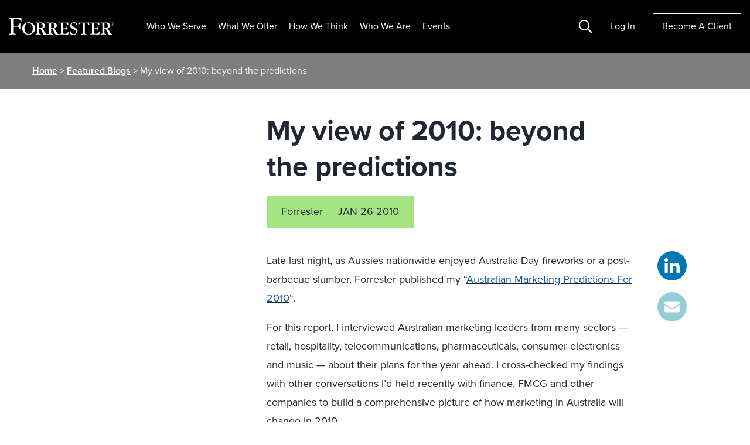

--- FILE ---
content_type: text/javascript
request_url: https://go.forrester.com/wp-content/themes/forrester/assets/dist/js/client-side-redirects.min.js?v=1769170079
body_size: 690
content:
!function(e){var t={};function o(n){if(t[n])return t[n].exports;var r=t[n]={i:n,l:!1,exports:{}};return e[n].call(r.exports,r,r.exports,o),r.l=!0,r.exports}o.m=e,o.c=t,o.d=function(e,t,n){o.o(e,t)||Object.defineProperty(e,t,{enumerable:!0,get:n})},o.r=function(e){"undefined"!=typeof Symbol&&Symbol.toStringTag&&Object.defineProperty(e,Symbol.toStringTag,{value:"Module"}),Object.defineProperty(e,"__esModule",{value:!0})},o.t=function(e,t){if(1&t&&(e=o(e)),8&t)return e;if(4&t&&"object"==typeof e&&e&&e.__esModule)return e;var n=Object.create(null);if(o.r(n),Object.defineProperty(n,"default",{enumerable:!0,value:e}),2&t&&"string"!=typeof e)for(var r in e)o.d(n,r,function(t){return e[t]}.bind(null,r));return n},o.n=function(e){var t=e&&e.__esModule?function(){return e.default}:function(){return e};return o.d(t,"a",t),t},o.o=function(e,t){return Object.prototype.hasOwnProperty.call(e,t)},o.p="",o(o.s=41)}({41:function(e,t,o){e.exports=o(42)},42:function(e,t){!function(){var e=["about-us","age-of-the-customer","ask-a-sales-leader","au","b2b-marketing","b2c-marketing","become-a-client","blogs","bold","brand","business-impact","careers","certification","consulting","contact-us","covid19","customer-experience","de","event","events","executive-leadership","forrester-news","fr","government-solutions","help","holiday","in","information-technology","newsletters","our-board","planning-assumptions","policies","predictions","press-newsroom","product-management","research","sales","sg","sitemap","technology","what-it-means","apps","europe","case-studies","zero-trust","apac","speakers"],t={"proxy-forrester-tank.pantheonsite.io":"https://forrproxy.tankdesign.com","dev-go.forrester.com":"https://webdev.forrester.com","test-go.forrester.com":"https://webtest.forrester.com","stg-go.forrester.com":"https://webstg.forrester.com","go.forrester.com":"https://www.forrester.com"};if(window.location.hostname in t&&!window.location.search.includes("&preview=true")){var o=t[window.location.hostname],n="";if("/"===window.location.pathname)n="/bold";else if(e.includes(window.location.pathname.split("/")[1])){var r=window.location.pathname.split("/")[1];e.includes(r)&&(n=window.location.pathname)}n&&window.location.replace("".concat(o).concat(n).concat(window.location.search).concat(window.location.hash))}for(var i=[["/china/#predictions","/cn-predictions-2021/"],["/china/#cx","https://www.forrester.com.cn/cx-insights"],["/china/#tech","https://www.forrester.com.cn/tech-insights"],["/china/#webinar","https://www.forrester.com.cn/marketing-events"],["/china/#guides","https://www.forrester.com.cn/guides"]],c=0;c<i.length;c++)window.location.pathname+window.location.hash==i[c][0]&&window.location.replace(i[c][1])}()}});